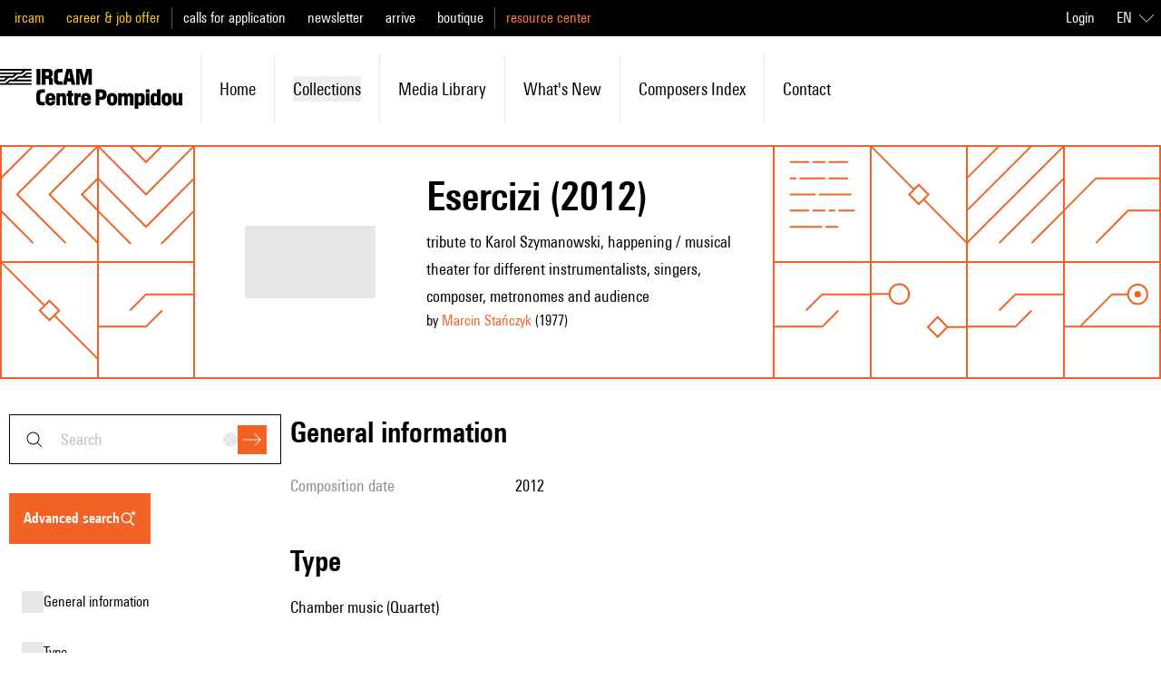

--- FILE ---
content_type: text/javascript; charset=utf-8
request_url: https://brahms.ircam.fr/_nuxt/anljFUHu.js
body_size: 466
content:
import{d as o,b as n,o as t,a as s,c,C as r,O as i,aB as _,D as l}from"#entry";const d=["href"],h={class:"flex items-center gap-1"},m=o({__name:"Tag",props:{tag:{type:Object,required:!0}},setup(e){return(g,u)=>{const a=_;return t(),n("a",{class:"inline-block cursor-pointer border border-shade-200 bg-white px-1 transition-colors duration-150 ease-out hover:bg-shade-900 hover:text-white",href:e.tag.href},[s("div",h,[e.tag.icon?(t(),c(a,{key:0,type:e.tag.icon,class:"h-4 w-4"},null,8,["type"])):r("",!0),i(" "+l(e.tag.label),1)])],8,d)}}}),b=Object.assign(m,{__name:"DataTag"});export{b as _};
